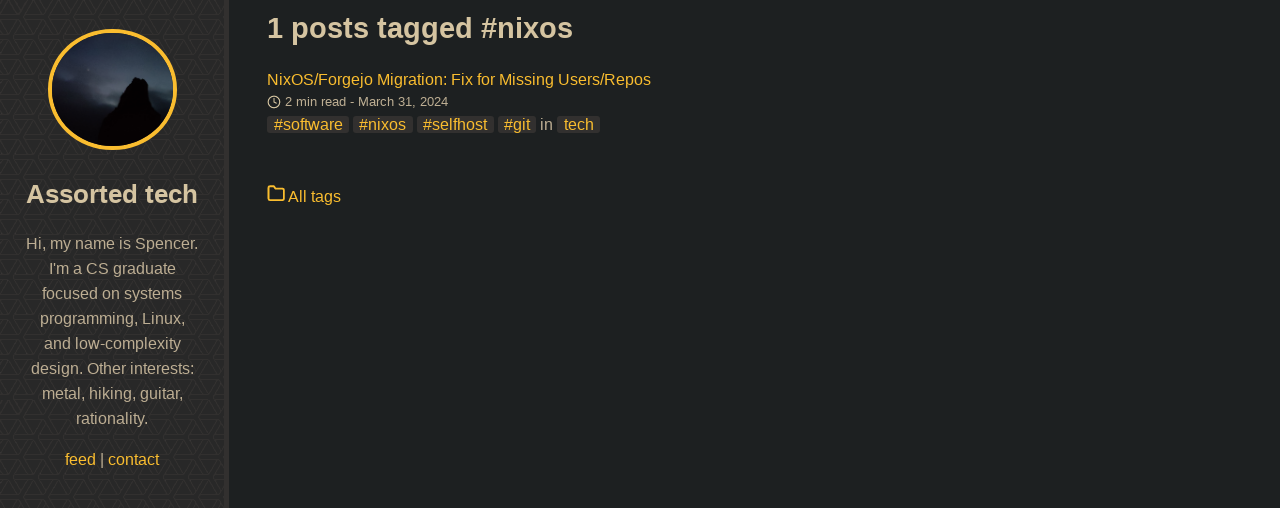

--- FILE ---
content_type: text/html; charset=utf-8
request_url: https://sburris.xyz/tags/nixos/
body_size: 2229
content:
<!doctype html>
<html lang="en">
    <!-- I made this site myself. Need a web designer or developer? Send me an email. -->
    <head>
        <meta charset="utf-8"/>
        <meta name="viewport" content="width=device-width, initial-scale=1"/>
        <link rel="stylesheet" type="text/css" href="/style.css"/>
        <link rel="shortcut icon" href="/favicon.png" type="image/x-icon"/>
        <link rel="stylesheet" href="https://latest.cactus.chat/style.css" type="text/css">
        <script type="text/javascript" src="https://latest.cactus.chat/cactus.js"></script>
        <title>Blog // Assorted tech</title>
        
        <meta name="description" content="My personal site and blog where I discuss programming, music, math, and problem solving. Specific topics include Python, Rust, and Void Linux."/>
        
        <meta name="author" content="Spencer Burris"/>
    </head>
    <body>
        <header>
            <a href="/">
                <img alt="Profile Picture" src="/profile.png"/>
            </a>

            <h1>Assorted tech</h1>
            <p>Hi, my name is Spencer. I&#x27;m a CS graduate focused on systems programming, Linux, and low-complexity design. Other interests: metal, hiking, guitar, rationality.</p>
            <p>
            <a href="/atom.xml">feed</a>
            |
            <a href="/#contact">contact</a>
            </p>
        </header>
        <main>
            
    <h1>1 posts tagged #nixos</h1>

    <ul class="post_list">
    
        <li class="post_item"><a href="https://sburris.xyz/posts/gitea-forgejo-migration/">NixOS&#x2F;Forgejo Migration: Fix for Missing Users&#x2F;Repos</a>
    <p><img class="icon" alt="Clock icon" src="/icons/clock.svg"/> 2 min read - March 31, 2024</p>
    
        
            <a class="tag" href="https://sburris.xyz/tags/software/">#software</a>
        
            <a class="tag" href="https://sburris.xyz/tags/nixos/">#nixos</a>
        
            <a class="tag" href="https://sburris.xyz/tags/selfhost/">#selfhost</a>
        
            <a class="tag" href="https://sburris.xyz/tags/git/">#git</a>
        
    

    
        in
        
            <a class="tag" href="https://sburris.xyz/categories/tech/">tech</a>
        
    
</li>

    
    </ul>

    <br/>
    <a href="/tags"><img class="icon" src="/icons/folder_link.svg"/> All tags</a>

        </main>
    </body>
</html>



--- FILE ---
content_type: text/css; charset=utf-8
request_url: https://sburris.xyz/style.css
body_size: 1993
content:
body{background-color:#1d2021;box-sizing:border-box;margin:0;color:#bdae93;font-family:sans-serif;line-height:1.6;display:flex}@media (max-width: 768px){body{flex-direction:column}}body a{color:#fabd2f;text-decoration:none;transition:color .32s ease-out}body a:hover{color:#fb4934}body h1{color:#d5c4a1}body code{color:#928374;font-size:0.8rem}body pre{border-left:0.4em solid #928374;padding-left:1em;white-space:pre-wrap}body .post_list{padding:0}body .post_item,body .project_item{list-style-type:none;margin-bottom:3vh}body .post_item p{display:flex;align-items:center;font-size:.8rem;margin-bottom:0}body .post_item p img{padding-right:0.3em}body .project_item{display:flex;align-items:center}body .project_item img{max-height:20vh;max-width:20vw;margin-right:1em;border:0.2em solid #32302f}header{border-right:0.3em solid #32302f;background-color:#282828;background-image:url("header.png");min-height:96vh;padding:2vh 2vw;text-align:center;flex:1.1}header h1{font-size:1.6rem}header img{width:70%;margin-top:2vh;border-radius:100%;border:0.25rem solid #fabd2f;transition:.32s ease-out}header img:hover{filter:brightness(46%) saturate(495%) hue-rotate(-21.5deg)}@media (max-width: 768px){header{min-height:50vh;border-right:0;border-bottom:0.3em solid #32302f}header img{width:40%}}main{padding:0 3vw 4vh 3vw;padding-right:30vw;flex:4}main p{margin-top:0}main h1{font-size:1.8rem}main h1,main h2,main h3,main h4,main h5,main h6{margin:0;padding-top:0.75vh}main h2{padding-top:3vh}main article img,main article video{max-width:100%;border:0.2em solid #32302f}@media (max-width: 1024px){main{padding-right:3vw}}main blockquote{font-style:italic}main .meta p{display:flex;align-items:center;font-size:.8rem;margin:0;border-left:0.4em solid #32302f;padding-left:0.5em}main .meta p img{padding-right:0.5em}main .meta p a,main .meta p span{margin-left:0.3em}.tag{background-color:#32302f;border-radius:.2em;padding:0 .4em}.taxonomy{padding-left:0px}.taxonomy li{list-style-type:none}.icon{color:inherit;height:1.1em}.spamprotect{display:none}.reverse{unicode-bidi:bidi-override;direction:rtl;user-select:none}#comments{margin-top:5vh}#comments h2{font-size:1.6rem}.cactus-container{border-top:0.3em solid #32302f}.cactus-container textarea,.cactus-container button{border:0.1em solid #bdae93;background-color:#32302f;color:#bdae93}


--- FILE ---
content_type: image/svg+xml
request_url: https://sburris.xyz/icons/folder_link.svg
body_size: -36
content:
<svg xmlns="http://www.w3.org/2000/svg" width="16" height="16" viewBox="0 0 24 24" fill="none" stroke="#fabd2f" stroke-width="2.5" stroke-linecap="round" stroke-linejoin="round" class="feather feather-folder"><path d="M22 19a2 2 0 0 1-2 2H4a2 2 0 0 1-2-2V5a2 2 0 0 1 2-2h5l2 3h9a2 2 0 0 1 2 2z"></path></svg>

--- FILE ---
content_type: image/svg+xml
request_url: https://sburris.xyz/icons/clock.svg
body_size: 13
content:
<svg xmlns="http://www.w3.org/2000/svg" width="16" height="16" viewBox="0 0 24 24" fill="none" stroke="#d5c4a1" stroke-width="2" stroke-linecap="round" stroke-linejoin="round" class="feather feather-clock"><circle cx="12" cy="12" r="10"></circle><polyline points="12 6 12 12 16 14"></polyline></svg>